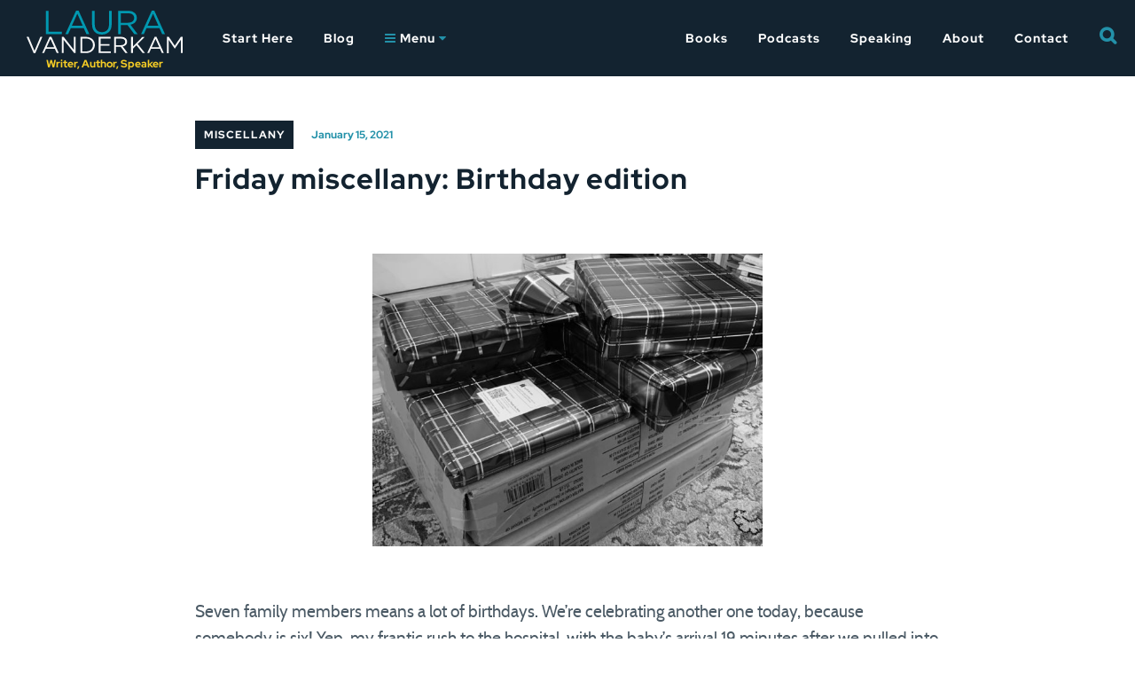

--- FILE ---
content_type: text/css
request_url: https://lauravanderkam.com/wp-content/themes/jld/style.css?ver=6.9
body_size: 12692
content:
/*!
Theme Name: Laura Vanderkam
Theme URI: https://JillLynnDesign.com/
Author: Jill Lynn Design
Author URI: https://JillLynnDesign.com/
Description: The 2018 theme for Laura Vanderkam
Version: 5.0
Text Domain: jld

*/.font-1{font-size:1px;font-size:mysrem(1)}.font-2{font-size:2px;font-size:mysrem(2)}.font-3{font-size:3px;font-size:mysrem(3)}.font-4{font-size:4px;font-size:mysrem(4)}.font-5{font-size:5px;font-size:mysrem(5)}.font-6{font-size:6px;font-size:mysrem(6)}.font-7{font-size:7px;font-size:mysrem(7)}.font-8{font-size:8px;font-size:mysrem(8)}.font-9{font-size:9px;font-size:mysrem(9)}.font-10{font-size:10px;font-size:mysrem(10)}.font-11{font-size:11px;font-size:mysrem(11)}.font-12{font-size:12px;font-size:mysrem(12)}.font-13{font-size:13px;font-size:mysrem(13)}.font-14{font-size:14px;font-size:mysrem(14)}.font-15{font-size:15px;font-size:mysrem(15)}.font-16{font-size:16px;font-size:mysrem(16)}.font-17{font-size:17px;font-size:mysrem(17)}.font-18{font-size:18px;font-size:mysrem(18)}.font-19{font-size:19px;font-size:mysrem(19)}.font-20{font-size:20px;font-size:mysrem(20)}.font-21{font-size:21px;font-size:mysrem(21)}.font-22{font-size:22px;font-size:mysrem(22)}.font-23{font-size:23px;font-size:mysrem(23)}.font-24{font-size:24px;font-size:mysrem(24)}.font-25{font-size:25px;font-size:mysrem(25)}.font-26{font-size:26px;font-size:mysrem(26)}.font-27{font-size:27px;font-size:mysrem(27)}.font-28{font-size:28px;font-size:mysrem(28)}.font-29{font-size:29px;font-size:mysrem(29)}.font-30{font-size:30px;font-size:mysrem(30)}.font-31{font-size:31px;font-size:mysrem(31)}.font-32{font-size:32px;font-size:mysrem(32)}.font-33{font-size:33px;font-size:mysrem(33)}.font-34{font-size:34px;font-size:mysrem(34)}.font-35{font-size:35px;font-size:mysrem(35)}.font-36{font-size:36px;font-size:mysrem(36)}.font-37{font-size:37px;font-size:mysrem(37)}.font-38{font-size:38px;font-size:mysrem(38)}.font-39{font-size:39px;font-size:mysrem(39)}.font-40{font-size:40px;font-size:mysrem(40)}.font-41{font-size:41px;font-size:mysrem(41)}.font-42{font-size:42px;font-size:mysrem(42)}.font-43{font-size:43px;font-size:mysrem(43)}.font-44{font-size:44px;font-size:mysrem(44)}.font-45{font-size:45px;font-size:mysrem(45)}.font-46{font-size:46px;font-size:mysrem(46)}.font-47{font-size:47px;font-size:mysrem(47)}.font-48{font-size:48px;font-size:mysrem(48)}.font-49{font-size:49px;font-size:mysrem(49)}.font-50{font-size:50px;font-size:mysrem(50)}.font-51{font-size:51px;font-size:mysrem(51)}.font-52{font-size:52px;font-size:mysrem(52)}.font-53{font-size:53px;font-size:mysrem(53)}.font-54{font-size:54px;font-size:mysrem(54)}.font-55{font-size:55px;font-size:mysrem(55)}.font-56{font-size:56px;font-size:mysrem(56)}.font-57{font-size:57px;font-size:mysrem(57)}.font-58{font-size:58px;font-size:mysrem(58)}.font-59{font-size:59px;font-size:mysrem(59)}.font-60{font-size:60px;font-size:mysrem(60)}.font-61{font-size:61px;font-size:mysrem(61)}.font-62{font-size:62px;font-size:mysrem(62)}.font-63{font-size:63px;font-size:mysrem(63)}.font-64{font-size:64px;font-size:mysrem(64)}.font-65{font-size:65px;font-size:mysrem(65)}.font-66{font-size:66px;font-size:mysrem(66)}.font-67{font-size:67px;font-size:mysrem(67)}.font-68{font-size:68px;font-size:mysrem(68)}.font-69{font-size:69px;font-size:mysrem(69)}.font-70{font-size:70px;font-size:mysrem(70)}.font-71{font-size:71px;font-size:mysrem(71)}.font-72{font-size:72px;font-size:mysrem(72)}.font-73{font-size:73px;font-size:mysrem(73)}.font-74{font-size:74px;font-size:mysrem(74)}.font-75{font-size:75px;font-size:mysrem(75)}.font-76{font-size:76px;font-size:mysrem(76)}.font-77{font-size:77px;font-size:mysrem(77)}.font-78{font-size:78px;font-size:mysrem(78)}.font-79{font-size:79px;font-size:mysrem(79)}.font-80{font-size:80px;font-size:mysrem(80)}.font-81{font-size:81px;font-size:mysrem(81)}.font-82{font-size:82px;font-size:mysrem(82)}.font-83{font-size:83px;font-size:mysrem(83)}.font-84{font-size:84px;font-size:mysrem(84)}.font-85{font-size:85px;font-size:mysrem(85)}.font-86{font-size:86px;font-size:mysrem(86)}.font-87{font-size:87px;font-size:mysrem(87)}.font-88{font-size:88px;font-size:mysrem(88)}.font-89{font-size:89px;font-size:mysrem(89)}.font-90{font-size:90px;font-size:mysrem(90)}.font-91{font-size:91px;font-size:mysrem(91)}.font-92{font-size:92px;font-size:mysrem(92)}.font-93{font-size:93px;font-size:mysrem(93)}.font-94{font-size:94px;font-size:mysrem(94)}.font-95{font-size:95px;font-size:mysrem(95)}.font-96{font-size:96px;font-size:mysrem(96)}.font-97{font-size:97px;font-size:mysrem(97)}.font-98{font-size:98px;font-size:mysrem(98)}.font-99{font-size:99px;font-size:mysrem(99)}.font-100{font-size:100px;font-size:mysrem(100)}.font-101{font-size:101px;font-size:mysrem(101)}.font-102{font-size:102px;font-size:mysrem(102)}.font-103{font-size:103px;font-size:mysrem(103)}.font-104{font-size:104px;font-size:mysrem(104)}.font-105{font-size:105px;font-size:mysrem(105)}.font-106{font-size:106px;font-size:mysrem(106)}.font-107{font-size:107px;font-size:mysrem(107)}.font-108{font-size:108px;font-size:mysrem(108)}.font-109{font-size:109px;font-size:mysrem(109)}.font-110{font-size:110px;font-size:mysrem(110)}.font-111{font-size:111px;font-size:mysrem(111)}.font-112{font-size:112px;font-size:mysrem(112)}.font-113{font-size:113px;font-size:mysrem(113)}.font-114{font-size:114px;font-size:mysrem(114)}.font-115{font-size:115px;font-size:mysrem(115)}.font-116{font-size:116px;font-size:mysrem(116)}.font-117{font-size:117px;font-size:mysrem(117)}.font-118{font-size:118px;font-size:mysrem(118)}.font-119{font-size:119px;font-size:mysrem(119)}.font-120{font-size:120px;font-size:mysrem(120)}.letterspacing-1{letter-spacing:.01rem}.letterspacing-2{letter-spacing:.02rem}.letterspacing-3{letter-spacing:.03rem}.letterspacing-4{letter-spacing:.04rem}.letterspacing-5{letter-spacing:.05rem}.letterspacing-6{letter-spacing:.06rem}.letterspacing-7{letter-spacing:.07rem}.letterspacing-8{letter-spacing:.08rem}.letterspacing-9{letter-spacing:.09rem}.letterspacing-10{letter-spacing:.1rem}.letterspacing-11{letter-spacing:.11rem}.letterspacing-12{letter-spacing:.12rem}.letterspacing-13{letter-spacing:.13rem}.letterspacing-14{letter-spacing:.14rem}.letterspacing-15{letter-spacing:.15rem}.letterspacing-16{letter-spacing:.16rem}.letterspacing-17{letter-spacing:.17rem}.letterspacing-18{letter-spacing:.18rem}.letterspacing-19{letter-spacing:.19rem}.letterspacing-20{letter-spacing:.2rem}.letterspacing-21{letter-spacing:.21rem}.letterspacing-22{letter-spacing:.22rem}.letterspacing-23{letter-spacing:.23rem}.letterspacing-24{letter-spacing:.24rem}.letterspacing-25{letter-spacing:.25rem}.letterspacing-26{letter-spacing:.26rem}.letterspacing-27{letter-spacing:.27rem}.letterspacing-28{letter-spacing:.28rem}.letterspacing-29{letter-spacing:.29rem}.letterspacing-30{letter-spacing:.3rem}.letterspacing-31{letter-spacing:.31rem}.letterspacing-32{letter-spacing:.32rem}.letterspacing-33{letter-spacing:.33rem}.letterspacing-34{letter-spacing:.34rem}.letterspacing-35{letter-spacing:.35rem}.letterspacing-36{letter-spacing:.36rem}.letterspacing-37{letter-spacing:.37rem}.letterspacing-38{letter-spacing:.38rem}.letterspacing-39{letter-spacing:.39rem}.letterspacing-40{letter-spacing:.4rem}.letterspacing-41{letter-spacing:.41rem}.letterspacing-42{letter-spacing:.42rem}.letterspacing-43{letter-spacing:.43rem}.letterspacing-44{letter-spacing:.44rem}.letterspacing-45{letter-spacing:.45rem}.letterspacing-46{letter-spacing:.46rem}.letterspacing-47{letter-spacing:.47rem}.letterspacing-48{letter-spacing:.48rem}.letterspacing-49{letter-spacing:.49rem}.letterspacing-50{letter-spacing:.5rem}.letterspacing-51{letter-spacing:.51rem}.letterspacing-52{letter-spacing:.52rem}.letterspacing-53{letter-spacing:.53rem}.letterspacing-54{letter-spacing:.54rem}.letterspacing-55{letter-spacing:.55rem}.letterspacing-56{letter-spacing:.56rem}.letterspacing-57{letter-spacing:.57rem}.letterspacing-58{letter-spacing:.58rem}.letterspacing-59{letter-spacing:.59rem}.letterspacing-60{letter-spacing:.6rem}.letterspacing-61{letter-spacing:.61rem}.letterspacing-62{letter-spacing:.62rem}.letterspacing-63{letter-spacing:.63rem}.letterspacing-64{letter-spacing:.64rem}.letterspacing-65{letter-spacing:.65rem}.letterspacing-66{letter-spacing:.66rem}.letterspacing-67{letter-spacing:.67rem}.letterspacing-68{letter-spacing:.68rem}.letterspacing-69{letter-spacing:.69rem}.letterspacing-70{letter-spacing:.7rem}.letterspacing-71{letter-spacing:.71rem}.letterspacing-72{letter-spacing:.72rem}.letterspacing-73{letter-spacing:.73rem}.letterspacing-74{letter-spacing:.74rem}.letterspacing-75{letter-spacing:.75rem}.letterspacing-76{letter-spacing:.76rem}.letterspacing-77{letter-spacing:.77rem}.letterspacing-78{letter-spacing:.78rem}.letterspacing-79{letter-spacing:.79rem}.letterspacing-80{letter-spacing:.8rem}.letterspacing-81{letter-spacing:.81rem}.letterspacing-82{letter-spacing:.82rem}.letterspacing-83{letter-spacing:.83rem}.letterspacing-84{letter-spacing:.84rem}.letterspacing-85{letter-spacing:.85rem}.letterspacing-86{letter-spacing:.86rem}.letterspacing-87{letter-spacing:.87rem}.letterspacing-88{letter-spacing:.88rem}.letterspacing-89{letter-spacing:.89rem}.letterspacing-90{letter-spacing:.9rem}.lineheight-5{letter-spacing:.5}.lineheight-6{letter-spacing:.6}.lineheight-7{letter-spacing:.7}.lineheight-8{letter-spacing:.8}.lineheight-9{letter-spacing:.9}.lineheight-10{letter-spacing:1}.lineheight-11{letter-spacing:1.1}.lineheight-12{letter-spacing:1.2}.lineheight-13{letter-spacing:1.3}.lineheight-14{letter-spacing:1.4}.lineheight-15{letter-spacing:1.5}.lineheight-16{letter-spacing:1.6}.lineheight-17{letter-spacing:1.7}.lineheight-18{letter-spacing:1.8}.lineheight-19{letter-spacing:1.9}.lineheight-20{letter-spacing:2}.lineheight-21{letter-spacing:2.1}.lineheight-22{letter-spacing:2.2}.lineheight-23{letter-spacing:2.3}.lineheight-24{letter-spacing:2.4}.lineheight-25{letter-spacing:2.5}.lineheight-26{letter-spacing:2.6}.lineheight-27{letter-spacing:2.7}.lineheight-28{letter-spacing:2.8}.lineheight-29{letter-spacing:2.9}.lineheight-30{letter-spacing:3}.vpad-5{padding-top:5px !important;padding-bottom:5px !important}.vpad-10{padding-top:10px !important;padding-bottom:10px !important}.vpad-15{padding-top:15px !important;padding-bottom:15px !important}.vpad-20{padding-top:20px !important;padding-bottom:20px !important}.vpad-25{padding-top:25px !important;padding-bottom:25px !important}.vpad-30{padding-top:30px !important;padding-bottom:30px !important}.vpad-35{padding-top:35px !important;padding-bottom:35px !important}.vpad-40{padding-top:40px !important;padding-bottom:40px !important}.vpad-45{padding-top:45px !important;padding-bottom:45px !important}.vpad-50{padding-top:50px !important;padding-bottom:50px !important}.vpad-55{padding-top:55px !important;padding-bottom:55px !important}.vpad-60{padding-top:60px !important;padding-bottom:60px !important}.vpad-65{padding-top:65px !important;padding-bottom:65px !important}.vpad-70{padding-top:70px !important;padding-bottom:70px !important}.vpad-75{padding-top:75px !important;padding-bottom:75px !important}.vpad-80{padding-top:80px !important;padding-bottom:80px !important}.vpad-85{padding-top:85px !important;padding-bottom:85px !important}.vpad-90{padding-top:90px !important;padding-bottom:90px !important}.vpad-95{padding-top:95px !important;padding-bottom:95px !important}.vpad-100{padding-top:100px !important;padding-bottom:100px !important}.vpad-105{padding-top:105px !important;padding-bottom:105px !important}.vpad-110{padding-top:110px !important;padding-bottom:110px !important}.vpad-115{padding-top:115px !important;padding-bottom:115px !important}.vpad-120{padding-top:120px !important;padding-bottom:120px !important}.vpad-125{padding-top:125px !important;padding-bottom:125px !important}.vpad-130{padding-top:130px !important;padding-bottom:130px !important}.vpad-135{padding-top:135px !important;padding-bottom:135px !important}.vpad-140{padding-top:140px !important;padding-bottom:140px !important}.vpad-145{padding-top:145px !important;padding-bottom:145px !important}.vpad-150{padding-top:150px !important;padding-bottom:150px !important}.vpad-155{padding-top:155px !important;padding-bottom:155px !important}.vpad-160{padding-top:160px !important;padding-bottom:160px !important}.vpad-165{padding-top:165px !important;padding-bottom:165px !important}.vpad-170{padding-top:170px !important;padding-bottom:170px !important}.vpad-175{padding-top:175px !important;padding-bottom:175px !important}.vpad-180{padding-top:180px !important;padding-bottom:180px !important}.vpad-185{padding-top:185px !important;padding-bottom:185px !important}.vpad-190{padding-top:190px !important;padding-bottom:190px !important}.vpad-195{padding-top:195px !important;padding-bottom:195px !important}.vpad-200{padding-top:200px !important;padding-bottom:200px !important}.hpad-5{padding-left:5px !important;padding-right:5px !important}.hpad-10{padding-left:10px !important;padding-right:10px !important}.hpad-15{padding-left:15px !important;padding-right:15px !important}.hpad-20{padding-left:20px !important;padding-right:20px !important}.hpad-25{padding-left:25px !important;padding-right:25px !important}.hpad-30{padding-left:30px !important;padding-right:30px !important}.hpad-35{padding-left:35px !important;padding-right:35px !important}.hpad-40{padding-left:40px !important;padding-right:40px !important}.hpad-45{padding-left:45px !important;padding-right:45px !important}.hpad-50{padding-left:50px !important;padding-right:50px !important}.hpad-55{padding-left:55px !important;padding-right:55px !important}.hpad-60{padding-left:60px !important;padding-right:60px !important}.hpad-65{padding-left:65px !important;padding-right:65px !important}.hpad-70{padding-left:70px !important;padding-right:70px !important}.hpad-75{padding-left:75px !important;padding-right:75px !important}.hpad-80{padding-left:80px !important;padding-right:80px !important}.hpad-85{padding-left:85px !important;padding-right:85px !important}.hpad-90{padding-left:90px !important;padding-right:90px !important}.hpad-95{padding-left:95px !important;padding-right:95px !important}.hpad-100{padding-left:100px !important;padding-right:100px !important}.hpad-105{padding-left:105px !important;padding-right:105px !important}.hpad-110{padding-left:110px !important;padding-right:110px !important}.hpad-115{padding-left:115px !important;padding-right:115px !important}.hpad-120{padding-left:120px !important;padding-right:120px !important}.hpad-125{padding-left:125px !important;padding-right:125px !important}.hpad-130{padding-left:130px !important;padding-right:130px !important}.hpad-135{padding-left:135px !important;padding-right:135px !important}.hpad-140{padding-left:140px !important;padding-right:140px !important}.hpad-145{padding-left:145px !important;padding-right:145px !important}.hpad-150{padding-left:150px !important;padding-right:150px !important}.hpad-155{padding-left:155px !important;padding-right:155px !important}.hpad-160{padding-left:160px !important;padding-right:160px !important}.hpad-165{padding-left:165px !important;padding-right:165px !important}.hpad-170{padding-left:170px !important;padding-right:170px !important}.hpad-175{padding-left:175px !important;padding-right:175px !important}.hpad-180{padding-left:180px !important;padding-right:180px !important}.hpad-185{padding-left:185px !important;padding-right:185px !important}.hpad-190{padding-left:190px !important;padding-right:190px !important}.hpad-195{padding-left:195px !important;padding-right:195px !important}.hpad-200{padding-left:200px !important;padding-right:200px !important}.maxwide-150{max-width:150px !important}.maxwide-155{max-width:155px !important}.maxwide-160{max-width:160px !important}.maxwide-165{max-width:165px !important}.maxwide-170{max-width:170px !important}.maxwide-175{max-width:175px !important}.maxwide-180{max-width:180px !important}.maxwide-185{max-width:185px !important}.maxwide-190{max-width:190px !important}.maxwide-195{max-width:195px !important}.maxwide-200{max-width:200px !important}.maxwide-205{max-width:205px !important}.maxwide-210{max-width:210px !important}.maxwide-215{max-width:215px !important}.maxwide-220{max-width:220px !important}.maxwide-225{max-width:225px !important}.maxwide-230{max-width:230px !important}.maxwide-235{max-width:235px !important}.maxwide-240{max-width:240px !important}.maxwide-245{max-width:245px !important}.maxwide-250{max-width:250px !important}.maxwide-255{max-width:255px !important}.maxwide-260{max-width:260px !important}.maxwide-265{max-width:265px !important}.maxwide-270{max-width:270px !important}.maxwide-275{max-width:275px !important}.maxwide-280{max-width:280px !important}.maxwide-285{max-width:285px !important}.maxwide-290{max-width:290px !important}.maxwide-295{max-width:295px !important}.maxwide-300{max-width:300px !important}.maxwide-305{max-width:305px !important}.maxwide-310{max-width:310px !important}.maxwide-315{max-width:315px !important}.maxwide-320{max-width:320px !important}.maxwide-325{max-width:325px !important}.maxwide-330{max-width:330px !important}.maxwide-335{max-width:335px !important}.maxwide-340{max-width:340px !important}.maxwide-345{max-width:345px !important}.maxwide-350{max-width:350px !important}.maxwide-355{max-width:355px !important}.maxwide-360{max-width:360px !important}.maxwide-365{max-width:365px !important}.maxwide-370{max-width:370px !important}.maxwide-375{max-width:375px !important}.maxwide-380{max-width:380px !important}.maxwide-385{max-width:385px !important}.maxwide-390{max-width:390px !important}.maxwide-395{max-width:395px !important}.maxwide-400{max-width:400px !important}.maxwide-405{max-width:405px !important}.maxwide-410{max-width:410px !important}.maxwide-415{max-width:415px !important}.maxwide-420{max-width:420px !important}.maxwide-425{max-width:425px !important}.maxwide-430{max-width:430px !important}.maxwide-435{max-width:435px !important}.maxwide-440{max-width:440px !important}.maxwide-445{max-width:445px !important}.maxwide-450{max-width:450px !important}.maxwide-455{max-width:455px !important}.maxwide-460{max-width:460px !important}.maxwide-465{max-width:465px !important}.maxwide-470{max-width:470px !important}.maxwide-475{max-width:475px !important}.maxwide-480{max-width:480px !important}.maxwide-485{max-width:485px !important}.maxwide-490{max-width:490px !important}.maxwide-495{max-width:495px !important}.maxwide-500{max-width:500px !important}.maxwide-505{max-width:505px !important}.maxwide-510{max-width:510px !important}.maxwide-515{max-width:515px !important}.maxwide-520{max-width:520px !important}.maxwide-525{max-width:525px !important}.maxwide-530{max-width:530px !important}.maxwide-535{max-width:535px !important}.maxwide-540{max-width:540px !important}.maxwide-545{max-width:545px !important}.maxwide-550{max-width:550px !important}.maxwide-555{max-width:555px !important}.maxwide-560{max-width:560px !important}.maxwide-565{max-width:565px !important}.maxwide-570{max-width:570px !important}.maxwide-575{max-width:575px !important}.maxwide-580{max-width:580px !important}.maxwide-585{max-width:585px !important}.maxwide-590{max-width:590px !important}.maxwide-595{max-width:595px !important}.maxwide-600{max-width:600px !important}.maxwide-605{max-width:605px !important}.maxwide-610{max-width:610px !important}.maxwide-615{max-width:615px !important}.maxwide-620{max-width:620px !important}.maxwide-625{max-width:625px !important}.maxwide-630{max-width:630px !important}.maxwide-635{max-width:635px !important}.maxwide-640{max-width:640px !important}.maxwide-645{max-width:645px !important}.maxwide-650{max-width:650px !important}.maxwide-655{max-width:655px !important}.maxwide-660{max-width:660px !important}.maxwide-665{max-width:665px !important}.maxwide-670{max-width:670px !important}.maxwide-675{max-width:675px !important}.maxwide-680{max-width:680px !important}.maxwide-685{max-width:685px !important}.maxwide-690{max-width:690px !important}.maxwide-695{max-width:695px !important}.maxwide-700{max-width:700px !important}.maxwide-705{max-width:705px !important}.maxwide-710{max-width:710px !important}.maxwide-715{max-width:715px !important}.maxwide-720{max-width:720px !important}.maxwide-725{max-width:725px !important}.maxwide-730{max-width:730px !important}.maxwide-735{max-width:735px !important}.maxwide-740{max-width:740px !important}.maxwide-745{max-width:745px !important}.maxwide-750{max-width:750px !important}.maxwide-755{max-width:755px !important}.maxwide-760{max-width:760px !important}.maxwide-765{max-width:765px !important}.maxwide-770{max-width:770px !important}.maxwide-775{max-width:775px !important}.maxwide-780{max-width:780px !important}.maxwide-785{max-width:785px !important}.maxwide-790{max-width:790px !important}.maxwide-795{max-width:795px !important}.maxwide-800{max-width:800px !important}.maxwide-805{max-width:805px !important}.maxwide-810{max-width:810px !important}.maxwide-815{max-width:815px !important}.maxwide-820{max-width:820px !important}.maxwide-825{max-width:825px !important}.maxwide-830{max-width:830px !important}.maxwide-835{max-width:835px !important}.maxwide-840{max-width:840px !important}.maxwide-845{max-width:845px !important}.maxwide-850{max-width:850px !important}.maxwide-855{max-width:855px !important}.maxwide-860{max-width:860px !important}.maxwide-865{max-width:865px !important}.maxwide-870{max-width:870px !important}.maxwide-875{max-width:875px !important}.maxwide-880{max-width:880px !important}.maxwide-885{max-width:885px !important}.maxwide-890{max-width:890px !important}.maxwide-895{max-width:895px !important}.maxwide-900{max-width:900px !important}.maxwide-905{max-width:905px !important}.maxwide-910{max-width:910px !important}.maxwide-915{max-width:915px !important}.maxwide-920{max-width:920px !important}.maxwide-925{max-width:925px !important}.maxwide-930{max-width:930px !important}.maxwide-935{max-width:935px !important}.maxwide-940{max-width:940px !important}.maxwide-945{max-width:945px !important}.maxwide-950{max-width:950px !important}.maxwide-955{max-width:955px !important}.maxwide-960{max-width:960px !important}.maxwide-965{max-width:965px !important}.maxwide-970{max-width:970px !important}.maxwide-975{max-width:975px !important}.maxwide-980{max-width:980px !important}.maxwide-985{max-width:985px !important}.maxwide-990{max-width:990px !important}.maxwide-995{max-width:995px !important}.maxwide-1000{max-width:1000px !important}.maxwide-1005{max-width:1005px !important}.maxwide-1010{max-width:1010px !important}.maxwide-1015{max-width:1015px !important}.maxwide-1020{max-width:1020px !important}.maxwide-1025{max-width:1025px !important}.maxwide-1030{max-width:1030px !important}.maxwide-1035{max-width:1035px !important}.maxwide-1040{max-width:1040px !important}.maxwide-1045{max-width:1045px !important}.maxwide-1050{max-width:1050px !important}.maxwide-1055{max-width:1055px !important}.maxwide-1060{max-width:1060px !important}.maxwide-1065{max-width:1065px !important}.maxwide-1070{max-width:1070px !important}.maxwide-1075{max-width:1075px !important}.maxwide-1080{max-width:1080px !important}.maxwide-1085{max-width:1085px !important}.maxwide-1090{max-width:1090px !important}.maxwide-1095{max-width:1095px !important}.maxwide-1100{max-width:1100px !important}.maxwide-1105{max-width:1105px !important}.maxwide-1110{max-width:1110px !important}.maxwide-1115{max-width:1115px !important}.maxwide-1120{max-width:1120px !important}.maxwide-1125{max-width:1125px !important}.maxwide-1130{max-width:1130px !important}.maxwide-1135{max-width:1135px !important}.maxwide-1140{max-width:1140px !important}.maxwide-1145{max-width:1145px !important}.maxwide-1150{max-width:1150px !important}.maxwide-1155{max-width:1155px !important}.maxwide-1160{max-width:1160px !important}.maxwide-1165{max-width:1165px !important}.maxwide-1170{max-width:1170px !important}.maxwide-1175{max-width:1175px !important}.maxwide-1180{max-width:1180px !important}.maxwide-1185{max-width:1185px !important}.maxwide-1190{max-width:1190px !important}.maxwide-1195{max-width:1195px !important}.maxwide-1200{max-width:1200px !important}.maxwide-1205{max-width:1205px !important}.maxwide-1210{max-width:1210px !important}.maxwide-1215{max-width:1215px !important}.maxwide-1220{max-width:1220px !important}.maxwide-1225{max-width:1225px !important}.maxwide-1230{max-width:1230px !important}.maxwide-1235{max-width:1235px !important}.maxwide-1240{max-width:1240px !important}.maxwide-1245{max-width:1245px !important}.maxwide-1250{max-width:1250px !important}.maxwide-1255{max-width:1255px !important}.maxwide-1260{max-width:1260px !important}.maxwide-1265{max-width:1265px !important}.maxwide-1270{max-width:1270px !important}.maxwide-1275{max-width:1275px !important}.maxwide-1280{max-width:1280px !important}.maxwide-1285{max-width:1285px !important}.maxwide-1290{max-width:1290px !important}.maxwide-1295{max-width:1295px !important}.maxwide-1300{max-width:1300px !important}.maxwide-1305{max-width:1305px !important}.maxwide-1310{max-width:1310px !important}.maxwide-1315{max-width:1315px !important}.maxwide-1320{max-width:1320px !important}.maxwide-1325{max-width:1325px !important}.maxwide-1330{max-width:1330px !important}.maxwide-1335{max-width:1335px !important}.maxwide-1340{max-width:1340px !important}.maxwide-1345{max-width:1345px !important}.maxwide-1350{max-width:1350px !important}.maxwide-1355{max-width:1355px !important}.maxwide-1360{max-width:1360px !important}.maxwide-1365{max-width:1365px !important}.maxwide-1370{max-width:1370px !important}.maxwide-1375{max-width:1375px !important}.maxwide-1380{max-width:1380px !important}.maxwide-1385{max-width:1385px !important}.maxwide-1390{max-width:1390px !important}.maxwide-1395{max-width:1395px !important}.maxwide-1400{max-width:1400px !important}.maxwide-1405{max-width:1405px !important}.maxwide-1410{max-width:1410px !important}.maxwide-1415{max-width:1415px !important}.maxwide-1420{max-width:1420px !important}.maxwide-1425{max-width:1425px !important}.maxwide-1430{max-width:1430px !important}.maxwide-1435{max-width:1435px !important}.maxwide-1440{max-width:1440px !important}.maxwide-1445{max-width:1445px !important}.maxwide-1450{max-width:1450px !important}.maxwide-1455{max-width:1455px !important}.maxwide-1460{max-width:1460px !important}.maxwide-1465{max-width:1465px !important}.maxwide-1470{max-width:1470px !important}.maxwide-1475{max-width:1475px !important}.maxwide-1480{max-width:1480px !important}.maxwide-1485{max-width:1485px !important}.maxwide-1490{max-width:1490px !important}.maxwide-1495{max-width:1495px !important}.maxwide-1500{max-width:1500px !important}.maxwide-1505{max-width:1505px !important}.maxwide-1510{max-width:1510px !important}.maxwide-1515{max-width:1515px !important}.maxwide-1520{max-width:1520px !important}.maxwide-1525{max-width:1525px !important}.maxwide-1530{max-width:1530px !important}.maxwide-1535{max-width:1535px !important}.maxwide-1540{max-width:1540px !important}.maxwide-1545{max-width:1545px !important}.maxwide-1550{max-width:1550px !important}.maxwide-1555{max-width:1555px !important}.maxwide-1560{max-width:1560px !important}.maxwide-1565{max-width:1565px !important}.maxwide-1570{max-width:1570px !important}.maxwide-1575{max-width:1575px !important}.maxwide-1580{max-width:1580px !important}.maxwide-1585{max-width:1585px !important}.maxwide-1590{max-width:1590px !important}.maxwide-1595{max-width:1595px !important}.maxwide-1600{max-width:1600px !important}*{box-sizing:border-box;-webkit-font-smoothing:antialiased;-moz-osx-font-smoothing:grayscale}article,aside,details,figcaption,figure,footer,header,nav,section,summary{display:block}audio,canvas,video{display:inline-block}audio:not([controls]){display:none;height:0}[hidden]{display:none}html{font-size:10px;overflow-y:scroll;-webkit-text-size-adjust:100%;-ms-text-size-adjust:100%}html,button,input,select,textarea{font-family:Cabin,Helvetica,Arial,sans-serif}body{font-family:Cabin,Helvetica,Arial,sans-serif;font-size:19px;font-size:1.9rem;color:#4b5a65;line-height:1.6;margin:0}a{color:#2391a9;text-decoration:none;transition:all 0.3s ease-in-out}a:focus{color:#2391a9;text-decoration:none;outline:none}a:hover,a:active{text-decoration:none;color:#132330;outline:0}a>img:hover{opacity:.8}:focus{outline:none}h1,h2,h3,h4,h5,h6{font-family:"Red Hat Display",Helvetica,Arial,sans-serif;font-weight:bold;letter-spacing:1px;line-height:1.5;color:#132330}h1 em,h2 em,h3 em,h4 em,h5 em,h6 em{font-style:normal;border-bottom:3px solid #f8ce25}h1 a,h2 a,h3 a,h4 a,h5 a,h6 a{color:#132330}h1 a:hover,h2 a:hover,h3 a:hover,h4 a:hover,h5 a:hover,h6 a:hover{color:#2391a9}h1{font-size:32px;font-size:3.2rem;margin:40px 0 20px}h2{font-size:26px;font-size:2.6rem;margin:40px 0 30px}h3{font-size:22px;font-size:2.2rem;line-height:1.4;margin:40px 0 20px}h4{font-size:20px;font-size:2rem;margin:30px 0 10px}h5{font-size:16px;font-size:1.6rem;margin:30px 0 10px}h6{font-family:"Red Hat Display",Helvetica,Arial,sans-serif;font-size:12px;font-size:1.2rem;font-weight:bold;color:#4b5a65;margin:30px 0 10px}h6 a{display:inline-block}address{font-style:normal;margin:0 0 24px}abbr[title]{border-bottom:1px dotted;text-decoration:none}mark{background:#ff0;color:#4b5a65}p{margin:0 0 24px}strong{-webkit-font-smoothing:subpixel-antialiased;-moz-osx-font-smoothing:auto}code,kbd,pre,samp{font-family:monospace,serif;font-size:14px;font-size:1.4rem;-webkit-hyphens:none;hyphens:none}abbr[title]{text-decoration:none}code{font-size:16px;font-size:1.6rem;color:#4b5a65;white-space:normal;background-color:transparent}pre{background:#f5f5f5;color:#4b5a65;font-family:monospace,serif;font-size:14px;font-size:1.4rem;margin:20px 0;overflow:auto;padding:20px;white-space:pre;white-space:pre-wrap;word-wrap:break-word}blockquote,q{font-size:26px;font-size:2.6rem;font-style:italic;border-left:3px solid #f8ce25;margin:60px 0;padding:0 30px;-webkit-hyphens:none;hyphens:none;quotes:none}blockquote:before,blockquote:after,q:before,q:after{content:"";content:none}cite{font-size:16px;font-size:1.6rem;margin:30px 0 10px;font-style:normal;display:block;margin:20px 0 0}small{font-size:smaller}sub,sup{font-size:75%;line-height:0;position:relative;vertical-align:baseline}sup{top:-0.5em}sub{bottom:-0.25em}dl{margin:0 20px}dt{font-weight:normal}dd{margin:0 0 20px}menu,ol,ul{margin:16px 0 26px;padding:0 0 0 20px}ul{list-style-type:disc}nav ul,nav ol{list-style:none;list-style-image:none}li>ul,li>ol{margin:18px 0 0}img{-ms-interpolation-mode:bicubic;border:0;vertical-align:middle;max-width:100%}svg:not(:root){overflow:hidden}figure{margin:0}form{margin:0}fieldset{border:1px solid #f5f5f5;margin:0 2px;padding:0.35em 0.625em 0.75em}legend{border:0;padding:0;white-space:normal}button[disabled],input[disabled]{cursor:default}input[type="checkbox"],input[type="radio"]{padding:0}input[type="search"]{-webkit-appearance:textfield;-moz-appearance:textfield;-o-appearance:textfield;appearance:textfield;padding-right:2px;width:auto}input[type="search"]::-webkit-search-decoration{-webkit-appearance:none;-moz-appearance:none;-o-appearance:none;appearance:none}button::-moz-focus-inner,input::-moz-focus-inner{border:0;padding:0}textarea{overflow:auto;vertical-align:top}table{border-bottom:1px solid #f5f5f5;border-collapse:collapse;border-spacing:0;font-size:14px;font-size:1.4rem;line-height:1.3;margin:0 0 20px;width:100%}caption,th,td{font-weight:normal;text-align:left}caption{font-size:16px;font-size:1.6rem;margin:20px 0}th{font-weight:normal;text-transform:uppercase}td{border-top:1px solid #f5f5f5;padding:6px 10px 6px 0}del{color:#4b5a65}ins{background:#f5f5f5;text-decoration:none}hr{border:0;border-bottom:1px solid #f5f5f5;height:1px;margin:40px 0}::-moz-selection{background:#2391a9;color:#fff;text-shadow:none}::selection{background:#2391a9;color:#fff;text-shadow:none}.row,.row .row{margin-left:0;margin-right:0}[class^="col-"],[class*="col-"]{padding-left:0;padding-right:40px}@media (max-width: 1199px){[class^="col-lg-"],[class*="col-lg-"]{padding-right:0}}@media (max-width: 991px){[class^="col-md-"],[class*="col-md-"]{padding-right:0}}@media (max-width: 767px){[class^="col-sm-"],[class*="col-sm-"]{padding-right:0}}.close{opacity:1}@font-face{font-family:'Cabin';src:url("fonts/cabin-regular-webfont.woff2") format("woff2"),url("fonts/cabin-regular-webfont.woff") format("woff");font-weight:normal;font-style:normal}@font-face{font-family:'Cabin';src:url("fonts/cabin-italic-webfont.woff2") format("woff2"),url("fonts/cabin-italic-webfont.woff") format("woff");font-weight:normal;font-style:italic}@font-face{font-family:'Cabin';src:url("fonts/cabin-bold-webfont.woff2") format("woff2"),url("fonts/cabin-bold-webfont.woff") format("woff");font-weight:bold;font-style:normal}@font-face{font-family:'Cabin';src:url("fonts/cabin-bolditalic-webfont.woff2") format("woff2"),url("fonts/cabin-bolditalic-webfont.woff") format("woff");font-weight:bold;font-style:italic}@font-face{font-display:swap;font-family:'Red Hat Display';font-style:normal;font-weight:400;src:url("fonts/red-hat-display-v14-latin-regular.woff2") format("woff2"),url("fonts/red-hat-display-v14-latin-regular.woff") format("woff")}@font-face{font-display:swap;font-family:'Red Hat Display';font-style:normal;font-weight:800;src:url("fonts/red-hat-display-v14-latin-800.woff2") format("woff2"),url("fonts/red-hat-display-v14-latin-800.woff") format("woff")}@font-face{font-family:'Abrazo';src:url("fonts/abrazo_script_ssi_normal-webfont.woff2") format("woff2"),url("fonts/abrazo_script_ssi_normal-webfont.woff") format("woff");font-weight:normal;font-style:normal}b,strong,dt,th,.screen-reader-text:focus,label{font-weight:bold}i,em,address,dfn{font-style:italic}.comment-reply-link:before,.comment-reply-title small a:before,.comment-reply-login:before,.comment-awaiting-moderation:before,.attachment-meta a:before,.full-size-link a:before,.attachment .entry-title:before,.bypostauthor>.comment-body .fn:before,.attachment-meta:before{-webkit-font-smoothing:antialiased;display:inline-block;font:normal 16px/1 FontAwesome;vertical-align:text-bottom}.clear:after,.attachment .entry-header:after,.site-footer .widget-area:after,.entry-content:after,.page-content:after,.navigation:after,.nav-links:after,.gallery:after,.comment-form-author:after,.comment-form-email:after,.comment-form-url:after,.comment-body:after{clear:both}.clear:after,.clear:before,.attachment .entry-header:after,.attachment .entry-header:before,.site-footer .widget-area:after,.site-footer .widget-area:before,.entry-content:after,.entry-content:before,.page-content:after,.page-content:before,.navigation:after,.navigation:before,.nav-links:after,.nav-links:before,.gallery:after,.gallery:before,.comment-form-author:after,.comment-form-author:before,.comment-form-email:after,.comment-form-email:before,.comment-form-url:after,.comment-form-url:before,.comment-body:after,.comment-body:before{content:"";display:table}.screen-reader-text{clip:rect(1px, 1px, 1px, 1px);position:absolute !important;height:1px;width:1px;overflow:hidden}.screen-reader-text:focus{background-color:#f5f5f5;border-radius:3px;box-shadow:0 0 2px 2px rgba(0,0,0,0.6);clip:auto !important;color:#2391a9;display:block;font-size:14px;font-size:1.4rem;height:auto;line-height:normal;padding:15px 23px 14px;position:absolute;left:5px;top:5px;text-decoration:none;width:auto;z-index:100000}button,input,textarea{font-weight:normal;border:0;font-family:inherit}input,textarea{color:#4b5a65}input:focus,textarea:focus{border:0;outline:0}input[type="email"],input[type="number"],input[type="password"],input[type="search"],input[type="tel"],input[type="text"],input[type="url"],input[type="color"],input[type="date"],input[type="datetime"],input[type="datetime-local"],input[type="month"],input[type="time"],input[type="week"]{width:80%}textarea{width:90%}input,textarea{font-size:18px;font-size:1.8rem;font-family:inherit;letter-spacing:normal;background:#f5f5f5;border:0;border-radius:0;outline-style:none;margin-bottom:10px;padding:15px}select{font-size:18px;font-size:1.8rem;background:#f5f5f5;color:#4b5a65;border:0;height:50px}body .gform_wrapper input[type="email"],body .gform_wrapper input[type="number"],body .gform_wrapper input[type="password"],body .gform_wrapper input[type="search"],body .gform_wrapper input[type="tel"],body .gform_wrapper input[type="text"],body .gform_wrapper input[type="url"],body .gform_wrapper input[type="color"],body .gform_wrapper input[type="date"],body .gform_wrapper input[type="datetime"],body .gform_wrapper input[type="datetime-local"],body .gform_wrapper input[type="month"],body .gform_wrapper input[type="time"],body .gform_wrapper input[type="week"],body .gform_wrapper textarea{font-size:18px !important;font-family:inherit;letter-spacing:normal;background:#f5f5f5;color:#4b5a65;border:0;border-radius:0;outline-style:none;margin-bottom:10px;padding:15px !important}body .gform_wrapper ul.gform_fields{list-style:none}body .gform_wrapper ul.gform_fields li{margin-bottom:20px}body .gform_wrapper ul.gform_fields li ul li{margin-bottom:0}body .gform_wrapper .gfield_required{color:#2391a9}body .gform_wrapper select{font-size:16px;font-size:1.6rem;background:#f5f5f5;color:#4b5a65;border:0;border-radius:0;height:60px}body .gform_wrapper ul.gfield_checkbox li label,body .gform_wrapper ul.gfield_radio li label,body .gform_wrapper .ginput_complex label,body .gform_wrapper .instruction{font-weight:normal}body .gform_wrapper .gfield_checkbox li input,body .gform_wrapper .gfield_checkbox li input[type=checkbox],body .gform_wrapper .gfield_radio li input[type=radio]{margin-top:-5px !important}body .gform_wrapper .gsection{border-bottom-color:#f5f5f5}.gform_confirmation_message{text-align:center;background:#f5f5f5;color:#4b5a65 !important;margin-bottom:30px;padding:20px}.gform_wrapper .inline-form{text-align:center}.gform_wrapper .inline-form label{display:none !important}.gform_wrapper .inline-form ul.gfield_checkbox label{display:inline !important}.gform_wrapper .inline-form input[type="text"],.gform_wrapper .inline-form input[type="email"]{width:580px !important}@media (max-width: 643px){.gform_wrapper .inline-form input[type="text"],.gform_wrapper .inline-form input[type="email"]{width:100% !important}}.gform_wrapper .inline-form input[type="submit"]{margin:0 !important}@media (max-width: 643px){.gform_wrapper .inline-form input[type="submit"]{margin-top:10px !important}}.gform_wrapper .inline-form .gfield,.gform_wrapper .inline-form .gform_body,.gform_wrapper .inline-form .ginput_container,.gform_wrapper .inline-form .gform_footer{display:inline-block;width:auto !important;margin:0;padding:0}@media (max-width: 643px){.gform_wrapper .inline-form .gfield,.gform_wrapper .inline-form .gform_body,.gform_wrapper .inline-form .ginput_container,.gform_wrapper .inline-form .gform_footer{width:100% !important;display:block}}.gform_wrapper .inline-form ul.gform_fields li.gfield{display:inline-block;margin:0;padding:0}.popmake .gform_wrapper .inline-form{text-align:center}a.button,button,body .gform_wrapper .gform_footer input[type=submit],input[type="button"],input[type="reset"],input[type="submit"]{font-family:"Red Hat Display",Helvetica,Arial,sans-serif;font-size:14px;font-size:1.4rem;font-weight:bold;letter-spacing:1px;text-transform:uppercase;background-color:#132330;border:0;border-radius:0;color:#fff;display:inline-block;position:relative;top:-1px;padding:18px 40px;text-decoration:none;-webkit-appearance:none;-moz-appearance:none;-o-appearance:none;appearance:none;transition:all 1s ease;white-space:normal}a.button:visited,button:visited,body .gform_wrapper .gform_footer input[type=submit]:visited,input[type="button"]:visited,input[type="reset"]:visited,input[type="submit"]:visited{background-color:#132330;color:#fff}a.button:hover,a.button:focus,button:hover,button:focus,body .gform_wrapper .gform_footer input[type=submit]:hover,body .gform_wrapper .gform_footer input[type=submit]:focus,input[type="button"]:hover,input[type="button"]:focus,input[type="reset"]:hover,input[type="reset"]:focus,input[type="submit"]:hover,input[type="submit"]:focus{background-color:#f8ce25;color:#132330;outline:none}a.button:active,button:active,body .gform_wrapper .gform_footer input[type=submit]:active,input[type="button"]:active,input[type="reset"]:active,input[type="submit"]:active{background:transparent;-webkit-transform:translate(0px, 5px);transform:translate(0px, 5px)}a.button.alt,button.alt,body .gform_wrapper .gform_footer input[type=submit].alt,input[type="button"].alt,input[type="reset"].alt,input[type="submit"].alt{border-color:#f5f5f5;color:#f5f5f5}a.button.alt:hover,a.button.alt:focus,button.alt:hover,button.alt:focus,body .gform_wrapper .gform_footer input[type=submit].alt:hover,body .gform_wrapper .gform_footer input[type=submit].alt:focus,input[type="button"].alt:hover,input[type="button"].alt:focus,input[type="reset"].alt:hover,input[type="reset"].alt:focus,input[type="submit"].alt:hover,input[type="submit"].alt:focus{color:#fff;border-color:#132330}::-webkit-input-placeholder{color:#4b5a65}:-moz-placeholder{opacity:1;color:#4b5a65}::-moz-placeholder{opacity:1;color:#4b5a65}:-ms-input-placeholder{color:#4b5a65}.entry-content img,.entry-summary img,.comment-content img,.widget img,.wp-caption{max-width:100%}.entry-content img,.entry-summary img,.comment-content img[height],img[class*="align"],img[class*="wp-image-"],img[class*="attachment-"]{height:auto}img.size-full,img.size-large,img.wp-post-image{height:auto;max-width:100%}embed,iframe,object,video{max-width:100%}.entry-content .twitter-tweet-rendered{max-width:100% !important}.alignleft{float:left}.alignright{float:right}.aligncenter{display:block;margin-left:auto;margin-right:auto}img.alignleft{margin:5px 20px 20px 0}img.alignright{margin:5px 0 20px 20px}img.aligncenter{margin:5px auto 20px}img.alignnone{margin:5px 0 20px}.wp-caption.alignleft{margin:5px 10px 5px 0}.wp-caption.alignleft+ul,.wp-caption.alignleft+ol{list-style-position:inside}.wp-caption.alignright{margin:5px 0 5px 10px}.wp-caption .wp-caption-text,.entry-caption,.gallery-caption{font-size:14px;font-size:1.4rem;font-style:normal;color:#a1a7ac;padding:10px 0}img.wp-smiley,.rsswidget img{border:0;border-radius:0;box-shadow:none;margin-bottom:0;margin-top:0;padding:0}.video-wrapper{position:relative;padding-bottom:56.25%;height:0;margin-bottom:10px}.video-wrapper iframe{position:absolute;top:0;left:0;width:100%;height:100%}.center-element{margin-left:auto;margin-right:auto}.columns.two{-webkit-columns:2;-moz-columns:2;columns:2;-webkit-column-gap:60px;-moz-column-gap:60px;column-gap:60px}.columns.three{-webkit-columns:3;-moz-columns:3;columns:3;-webkit-column-gap:30px;-moz-column-gap:30px;column-gap:30px}.columns.four{-webkit-columns:4;-moz-columns:4;columns:4;-webkit-column-gap:30px;-moz-column-gap:30px;column-gap:30px}.columns li{margin-bottom:0 !important}.columns>*{-webkit-column-break-inside:avoid;page-break-inside:avoid;-moz-column-break-inside:avoid;break-inside:avoid;margin:0;padding-bottom:15px}.vertical-center{position:absolute;top:50%;z-index:999;-webkit-transform:translateY(-50%);transform:translateY(-50%);width:100%}h1.trim,h2.trim,h3.trim,h4.trim,h5.trim,h6.trim,img.trim,div.trim,p.trim,ul.trim,li.trim{margin-top:0;margin-bottom:0;padding-top:0;padding-bottom:0}.panel-group{margin:60px 0}.panel-group .panel{background-color:transparent;border:0;border-radius:0;box-shadow:none;margin:40px 0}.panel-group .panel:hover{border-color:#2391a9}.panel-group .panel:hover>.panel-heading .panel-title a{color:#2391a9}.panel-group .panel.panel-default>.panel-heading{background-color:transparent;border-bottom:1px solid #e4e6e8;border-radius:0;padding:0}@media (max-width: 1024px){.panel-group .panel.panel-default>.panel-heading{padding:5px}}.panel-group .panel.panel-default>.panel-heading:hover{background-color:none}.panel-group .panel.panel-default>.panel-heading .panel-title a:focus{color:#2391a9}.panel-group .panel a{font-weight:inherit;text-decoration:none}.panel-group .panel .panel-title{font-size:24px;font-size:2.4rem;padding:10px 30px 10px 0}@media (max-width: 643px){.panel-group .panel .panel-title{font-size:20px;font-size:2rem}}.panel-group .panel .panel-title a{display:block;position:relative}.panel-group .panel .panel-title a:after{content:'\f106';font-family:FontAwesome;color:#2391a9;position:absolute;top:2px;right:-30px}.panel-group .panel .panel-title a.collapsed:after{content:'\f107'}.panel-group .panel .panel-heading+.panel-collapse>.panel-body{border-top:0}.panel-group .panel .panel-body{padding:20px 0}.hero{background-position:40% 30%;background-repeat:no-repeat;background-size:cover;position:relative}@media (min-width: 1069px){.hero{background-attachment:fixed;height:500px;height:50vh;min-height:600px}}@media (min-width: 1069px){.home .hero{height:70vh}}.hero .hero-container{max-width:66%;padding:15% 30px}@media (min-width: 1069px){.hero .hero-container{position:absolute;top:50%;z-index:999;-webkit-transform:translateY(-50%);transform:translateY(-50%);width:100%;top:52%;max-width:700px;margin-left:10%;padding:0}}@media (min-width: 801px) and (max-width: 1068px){.hero .hero-container{max-width:55%}}.hero .hero-container h1,.hero .hero-container h2{font-size:50px;font-size:5rem;color:#fff;margin:0;text-shadow:0px 0px 50px rgba(75,90,101,0.8)}@media (max-width: 767px){.hero .hero-container h1,.hero .hero-container h2{font-size:32px;font-size:3.2rem}}@media (max-width: 400px){.hero .hero-container h1,.hero .hero-container h2{font-size:24px;font-size:2.4rem}}.bg-image{color:#fff;background-position:center top;background-repeat:no-repeat;background-size:cover;position:relative}@media (min-width: 1069px){.bg-image{background-attachment:fixed}}.bg-image h2{font-size:32px;font-size:3.2rem;margin:40px 0 20px;color:#fff}[class^="bg-"],[class*="bg-"]{position:relative;padding:60px 0}.bg-white{background:#fff}.bg-white h2:first-of-type{margin-top:0}.bg-white+.bg-white{padding-top:0;margin-top:-30px}.bg-light{background:#f5f5f5}.bg-light h2:first-of-type{margin-top:0}.bg-light+.bg-light{margin-top:-60px;padding-top:0}.full-size-image p{margin-bottom:0}.full-size-image img{margin-bottom:0}.testimonial-wrapper .testimonial-content{font-style:normal;text-align:center}.testimonial-wrapper .testimonial-thumbnail{max-width:80px;height:auto;margin:0 auto}.testimonial-wrapper .testimonial-thumbnail img{border-radius:100%}.testimonial-wrapper .testimonial-link{font-family:"Red Hat Display",Helvetica,Arial,sans-serif;font-size:12px;font-size:1.2rem;font-weight:bold;color:#4b5a65;margin:30px 0 10px;margin-top:5px}.testimonial-wrapper .testimonial-link a{display:inline-block}.page .jld-testimonials.no-slideshow{-webkit-columns:3;-moz-columns:3;columns:3;margin-top:60px}@media (max-width: 999px){.page .jld-testimonials.no-slideshow{-webkit-columns:2;-moz-columns:2;columns:2}}@media (max-width: 643px){.page .jld-testimonials.no-slideshow{-webkit-columns:1;-moz-columns:1;columns:1}}.page .jld-testimonials.no-slideshow .testimonial-wrapper{display:inline-block;width:100%;margin-bottom:20px}.page .jld-testimonials.no-slideshow .testimonial-wrapper h4{font-size:24px;font-size:2.4rem}@media (min-height: 768px) and (min-width: 1069px){.full-height{position:relative;height:auto;height:calc(100vh - 130px)}}@media (min-height: 768px) and (min-width: 1069px){.full-height .container{position:absolute;top:50%;left:50%;-webkit-transform:translate(-50%, -50%);transform:translate(-50%, -50%);width:100%}}.list-group{margin:40px 0}.list-group .list-group-item{background-color:transparent;border:0;border-bottom:1px solid #f5f5f5;margin-bottom:0;padding:15px 0}.intro h1{margin:0 0 40px}@media (min-width: 992px){.intro h1{margin:0;padding:0 10% 30px;max-width:500px}}.intro .wp-caption{position:relative}@media (min-width: 992px){.intro .wp-caption img{padding-right:20px}}@media (min-width: 992px){.intro .wp-caption .wp-caption-text{-webkit-transform:rotate(-90deg);transform:rotate(-90deg);position:absolute;bottom:45px;right:-65px;margin:0}}@media (min-width: 992px){.intro img{margin:0 0 0 -10%;width:110%;max-width:none}}.opt-in{font-family:"Red Hat Display",Helvetica,Arial,sans-serif;font-size:16px;font-size:1.6rem;background:linear-gradient(45deg, #2391a9, #6fc1cd);position:relative;z-index:999;padding:60px 30px}.opt-in *{color:#fff}.opt-in h3{font-size:32px;font-size:3.2rem;margin:40px 0 20px;color:#cde5eb;margin:10px 0 5px}.intro .opt-in{margin:0 -30px;padding:30px}@media (min-width: 992px){.intro .opt-in{margin:0 -10% 0 0}}.opt-in.in-footer{padding:60px 0}.opt-in.in-footer h3{font-size:40px;font-size:4rem;line-height:1}.opt-in.in-footer .inline-form .ginput_container{max-width:none}@media (max-width: 500px){.opt-in.in-footer .lv-script{display:block}}.opt-in form{text-align:center}.opt-in form input[type="text"],.opt-in form input[type="email"]{width:100%}@media (min-width: 701px){.opt-in form input[type="text"],.opt-in form input[type="email"]{width:60%}}.lv-script{font-family:Abrazo,script;font-size:150%;font-weight:normal;color:#f8ce25}h3.lv-script{font-size:36px;font-size:3.6rem;margin:0}.media-logos{padding:40px 0}.media-logos img{display:inline-block;margin:20px 1.5%;max-height:25px;max-width:150px;width:auto;height:auto}@media (min-width: 1200px){.media-logos img:first-of-type{margin-left:0}}.title-link>a{color:#132330}.title-link>a:hover{color:#2391a9}#top:before{display:block;content:" ";margin-top:-86px;height:86px;visibility:hidden}.scroll-to-me:before{display:block;content:" ";margin-top:-120px;height:120px;visibility:hidden}.site{margin:0 auto;width:100%}.site-main{position:relative;width:auto;margin:86px auto 0}.site-main .sidebar-container{width:100%;z-index:1;padding:40px 0}.container{max-width:1200px;width:auto;margin:0 auto;padding:0 30px}.container.narrow{max-width:900px}.container.jumbo{max-width:1360px}.blog .hentry,.archive .hentry,.search .hentry{max-width:1200px;margin:20px auto}.blog .hentry .entry-thumbnail,.archive .hentry .entry-thumbnail,.search .hentry .entry-thumbnail{float:left;width:100%}.blog .hentry .entry-thumbnail img,.archive .hentry .entry-thumbnail img,.search .hentry .entry-thumbnail img{width:100%}.blog .hentry .entry-header,.archive .hentry .entry-header,.search .hentry .entry-header{float:right}.blog .hentry .entry-title,.archive .hentry .entry-title,.search .hentry .entry-title{font-size:26px;font-size:2.6rem;margin:40px 0 30px;margin-top:0;margin-bottom:10px}.single-post #primary,.error404 #primary{padding-top:40px}.single-post .hentry{padding-top:0}.single-post .entry-header{margin-bottom:40px}.single-post .entry-title,.single-post .entry-meta{max-width:900px;margin:10px auto;padding:0 30px}.single-post .entry-meta{color:#2391a9;padding:0 30px}.single-post .entry-thumbnail img{width:100%;max-width:500px;margin:60px auto;padding:0 30px}.single-post .entry-content{max-width:900px;padding:0 30px}.single-post .entry-content img:first-of-type{display:block;float:none;width:100%;max-width:500px;margin:0 auto 40px}.site-header{background-color:#132330;display:block;z-index:9999;position:fixed;top:0;left:0;width:100%;height:86px}.site-header .container{max-width:none}.site-header .search-form{position:absolute;right:0;top:0;z-index:999}.site-header .search-form label:before{font-family:FontAwesome;font-size:20px;font-size:2rem;color:#2391a9;content:'\f002';position:absolute;left:10px;top:24px;z-index:999;padding:0 20px 0 0}.site-header .search-field{background-color:transparent;border:none;border-radius:0;cursor:pointer;margin:0;padding:21px 0 21px 50px;position:relative;height:86px;transition:width 400ms ease,background 400ms ease;width:0;-webkit-appearance:none;-moz-appearance:none;-o-appearance:none;appearance:none}.site-header .search-field:focus{background-color:#f5f5f5;border:0;cursor:text;outline:0;width:500px}@media (max-width: 999px){.site-header .search-field:focus{width:999px;max-width:999px;position:fixed;left:0;top:0;margin:0;padding-left:30px}}.site-title{line-height:1;position:relative;float:left;z-index:999;margin:12px 0;width:176px;height:49px}.site-title span{position:absolute;top:-99999px;left:-99999px}.site-title svg{display:block;margin:0 auto}.site-description{font-size:12px;font-size:1.2rem;letter-spacing:normal;text-align:center;color:#f8ce25;position:static !important;display:block;margin:6px auto 0}.navbar{border:0;border-radius:0;min-height:0;margin:0;width:auto;padding:0}.navbar .main-navigation{clear:none;margin:0 auto}.navbar .main-navigation ul.nav-menu,.navbar .main-navigation div.nav-menu>ul{margin:0;padding:0}.navbar .menu-left-container{width:100%}@media (min-width: 1100px){.navbar .menu-left-container{float:left;width:auto;margin-left:30px}}.navbar .menu-right-container{width:100%}@media (min-width: 1100px){.navbar .menu-right-container{float:right;width:auto;margin-right:30px}}.navbar button{padding:11px 0 10px}.navbar button.lines-button.close{padding-top:18px}.navbar button:hover,.navbar button:focus{background:transparent}.nav-menu li{display:inline-block;position:relative}.nav-menu li:hover>ul{display:block}.nav-menu li:hover>a,.nav-menu li a:hover{color:#f8ce25}.nav-menu li a{font-family:"Red Hat Display",Helvetica,Arial,sans-serif;font-size:14px;font-size:1.4rem;font-weight:bold;letter-spacing:1px;line-height:1;color:#fff;display:block;padding:36px 15px}.nav-menu li a .fa{color:#2391a9}.nav-menu li .sub-menu,.nav-menu li .children{background-color:#2391a9;border-top:0;display:none;padding:0;position:absolute;z-index:99999;margin:0}.nav-menu li .sub-menu ul,.nav-menu li .children ul{border-left:0;left:100%;top:0}.nav-menu li .sub-menu li a,.nav-menu li .children li a{line-height:1.4;color:#fff;margin:0;width:300px;padding:15px}.nav-menu li .sub-menu li a:hover,.nav-menu li .children li a:hover{background-color:#27a3be}.nav-menu li .sub-menu .current_page_item>a,.nav-menu li .sub-menu .current_page_ancestor>a,.nav-menu li .sub-menu .current-menu-item>a,.nav-menu li .sub-menu .current-menu-ancestor>a,.nav-menu li .children .current_page_item>a,.nav-menu li .children .current_page_ancestor>a,.nav-menu li .children .current-menu-item>a,.nav-menu li .children .current-menu-ancestor>a{color:#fff}.nav-menu .current_page_item>a,.nav-menu .current_page_ancestor>a,.nav-menu .current-menu-item>a,.nav-menu .current-menu-ancestor>a{color:#fff;position:relative}@media (min-width: 1100px){.nav-menu .current_page_item>a:after,.nav-menu .current_page_ancestor>a:after,.nav-menu .current-menu-item>a:after,.nav-menu .current-menu-ancestor>a:after{content:'';border-bottom:3px solid #f8ce25;display:block;position:absolute;bottom:20px;left:auto;right:auto;width:100%;width:calc(100% - 30px)}}@media (min-width: 1100px){.nav-menu .current_page_item.menu-item-has-children a:after,.nav-menu .current_page_ancestor.menu-item-has-children a:after,.nav-menu .current-menu-item.menu-item-has-children a:after,.nav-menu .current-menu-ancestor.menu-item-has-children a:after{border:0}}.menu-toggle{display:none}.lines-button{padding:1.4rem .7rem;transition:.3s;cursor:pointer;-webkit-user-select:none;-moz-user-select:none;user-select:none;border-radius:.4rem;background:transparent;border-bottom:none}.lines-button:hover{opacity:1}.lines-button:active{background:transparent;transition:0;-webkit-transform:translate(0px, 0px);-moz-transform:translate(0px, 0px);-ms-transform:translate(0px, 0px);-o-transform:translate(0px, 0px)}.lines{display:inline-block;width:2.8rem;height:.4rem;background:#fff;border-radius:.2rem;transition:.5s;position:relative}.lines:before,.lines:after{display:inline-block;width:2.8rem;height:.4rem;background:#fff;border-radius:.2rem;transition:.5s;position:absolute;left:0;content:'';-webkit-transform-origin:.2rem center;transform-origin:.2rem center}.lines:before{top:.7rem}.lines:after{top:-.7rem}.lines-button.x.close .lines{background:transparent}.lines-button.x.close .lines:before,.lines-button.x.close .lines:after{-webkit-transform-origin:50% 50%;transform-origin:50% 50%;top:0;width:2.8rem}.lines-button.x.close .lines:before{-webkit-transform:rotate3d(0, 0, 1, 45deg);transform:rotate3d(0, 0, 1, 45deg)}.lines-button.x.close .lines:after{-webkit-transform:rotate3d(0, 0, 1, -45deg);transform:rotate3d(0, 0, 1, -45deg)}.hentry{padding:40px 0}.page .hentry{padding:0}.entry-header,.entry-content,.entry-summary,.entry-meta{margin:0 auto;width:100%;padding:0}.page-header{border-bottom:0}.entry-title{font-size:32px;font-size:3.2rem;margin:40px 0 20px}.page .entry-title{margin:90px 0 30px}.entry-title a{color:#2391a9}.entry-title a:hover{text-decoration:none;color:#132330}.entry-thumbnail a>img:hover{opacity:.8}.entry-thumbnail img{display:block;margin:0 auto 40px}.entry-meta{font-family:"Red Hat Display",Helvetica,Arial,sans-serif;font-weight:bold;clear:both;font-family:"Red Hat Display",Helvetica,Arial,sans-serif;font-size:12px;font-size:1.2rem;font-weight:bold;color:#4b5a65;margin:30px 0 10px;color:#2391a9;margin-top:0}.entry-meta a{display:inline-block}.entry-meta .fa,.entry-meta a .fa,.entry-meta a{color:#2391a9}.entry-meta .fa:hover,.entry-meta a .fa:hover,.entry-meta a:hover{color:#132330}.entry-meta>span{margin:0 10px}.entry-meta>span:first-child{margin-left:0}.entry-meta .category a{font-family:"Red Hat Display",Helvetica,Arial,sans-serif;background-color:#132330;font-weight:bold;text-transform:uppercase;letter-spacing:1px;line-height:1;color:#fff;padding:10px}.entry-meta .category a:hover{background-color:#2391a9;color:#fff}.lead{font-size:23px;font-size:2.3rem;line-height:1.6}@media (max-width: 643px){.lead{font-size:20px;font-size:2rem}}.text-link{font-family:"Red Hat Display",Helvetica,Arial,sans-serif;font-size:14px;font-size:1.4rem;font-weight:bold;letter-spacing:1px;text-transform:uppercase;color:#132330;display:table;margin-top:20px;transition:all 1s ease}.text-link:hover{color:#2391a9}.text-link:after{content:'';border-bottom:3px solid #f8ce25;display:block}.entry-content{-webkit-hyphens:none;hyphens:none;word-wrap:break-word}.entry-content li{margin-bottom:8px}.entry-content .button{margin:0 10px 12px 0}.page-links{clear:both;font-size:16px;font-size:1.6rem;line-height:2.2;margin:20px 0;text-transform:uppercase}.page-links a,.page-links>span{background:#fff;border:1px solid #fff;padding:5px 10px;text-decoration:none}.page-links a{background:#2391a9;border:1px solid #2391a9;color:#fff}.page-links a:hover{background:#fff;color:#132330}.page-links .page-links-title{background:transparent;border:none;margin-right:20px;padding:0}.hentry .mejs-mediaelement,.hentry .mejs-container .mejs-controls{background-color:#4b5a65}.hentry .mejs-controls .mejs-time-rail .mejs-time-loaded,.hentry .mejs-controls .mejs-horizontal-volume-slider .mejs-horizontal-volume-current{background:#fff}.hentry .mejs-controls .mejs-time-rail .mejs-time-current{background:#2391a9}.hentry .mejs-controls .mejs-time-rail .mejs-time-total,.hentry .mejs-controls .mejs-horizontal-volume-slider .mejs-horizontal-volume-total{background:#4b5a65}.hentry .mejs-controls .mejs-time-rail span,.hentry .mejs-controls .mejs-horizontal-volume-slider .mejs-horizontal-volume-total,.hentry .mejs-controls .mejs-horizontal-volume-slider .mejs-horizontal-volume-current{border-radius:0}.gallery{text-align:center}.gallery-item{float:left;margin:20px 1%;overflow:hidden;position:relative}@media (min-width: 644px){.gallery-item{margin:1%}}[class^="gallery-columns-"],[class*="gallery-columns-"]{display:table;margin:0 auto}.gallery-columns-1 .gallery-item{max-width:98%}@media (min-width: 644px){.gallery-columns-2 .gallery-item{max-width:48%}}@media (min-width: 644px){.gallery-columns-3 .gallery-item{max-width:31.3333%}}@media (min-width: 644px){.gallery-columns-4 .gallery-item{max-width:48%}}@media (min-width: 768px){.gallery-columns-4 .gallery-item{max-width:23%}}@media (min-width: 644px){.gallery-columns-5 .gallery-item{max-width:48%}}@media (min-width: 768px){.gallery-columns-5 .gallery-item{max-width:18%}}@media (min-width: 644px){.gallery-columns-6 .gallery-item{max-width:48%}}@media (min-width: 768px){.gallery-columns-6 .gallery-item{max-width:14.6666%}}@media (min-width: 644px){.gallery-columns-7 .gallery-item{max-width:48%}}@media (min-width: 768px){.gallery-columns-7 .gallery-item{max-width:12.2857%}}@media (min-width: 644px){.gallery-columns-8 .gallery-item{max-width:48%}}@media (min-width: 768px){.gallery-columns-8 .gallery-item{max-width:10.5%}}@media (min-width: 644px){.gallery-columns-9 .gallery-item{max-width:48%}}@media (min-width: 768px){.gallery-columns-9 .gallery-item{max-width:9.1111%}}.gallery-caption{background-color:rgba(0,0,0,0.7);box-sizing:border-box;color:#fff;font-size:14px;font-size:1.4rem;line-height:1.3;margin:0;max-height:50%;opacity:0;padding:5px 10px;position:absolute;bottom:0;left:0;text-align:left;transition:opacity 400ms ease;width:100%}.gallery-caption:before{box-shadow:0 -10px 15px #000 inset;content:"";height:100%;min-height:49px;position:absolute;left:0;top:0;width:100%}@media (max-width: 767px){.gallery-caption{display:none}}.gallery-item:hover .gallery-caption{opacity:1}.gallery-columns-7 .gallery-caption,.gallery-columns-8 .gallery-caption,.gallery-columns-9 .gallery-caption{display:none}.attachment .hentry{margin:0;padding:0}.attachment .entry-header{margin-bottom:0;max-width:900px;padding:30px 0}.attachment .entry-title{display:inline-block;float:left;font:30px Cabin,Helvetica,Arial,sans-serif;margin:0}.attachment .entry-title:before{content:"\f0c6";font-size:32px;font-size:3.2rem;margin-right:10px}.attachment .entry-meta{text-align:right;clear:none;color:inherit;float:right;max-width:900px;padding:9px 0 0}.attachment .entry-content{max-width:100%;padding:40px 0}.attachment .entry-attachment,.attachment .attachment p.attachment{margin:0 auto;max-width:724px;text-align:center}.attachment .entry-attachment .attachment,.attachment .attachment p.attachment .attachment{display:inline-block}.attachment .entry-caption{text-align:left}.attachment .entry-description{margin:20px auto 0;max-width:900px}.attachment .entry-caption p:last-child,.attachment .entry-description p:last-child{margin:0}.hentry.attachment:not(.image-attachment) .entry-meta{max-width:104px}.attachment footer.entry-meta,.single-attachment .site-main .sidebar-container{display:none}.attachment-meta:before{content:"\f073"}.full-size-link a:before{content:"\f00e"}.full-size-link:before{content:none}.attachment .entry-meta a,.attachment .entry-meta .edit-link:before,.attachment .full-size-link:before{color:#2391a9}.image-navigation{margin:0 auto;max-width:900px;position:relative}.image-navigation a:hover{text-decoration:none}.image-navigation .nav-previous,.image-navigation .nav-next{position:absolute;top:50px}.image-navigation .nav-previous{left:0}.image-navigation .nav-next{right:0}.image-navigation .meta-nav{font-size:32px;font-size:3.2rem;vertical-align:-4px}img.circle-pic{border-radius:100%}.navigation{margin:0 auto}.navigation .nav-previous{float:left}.navigation .nav-next{float:right}.navigation a{color:#2391a9}.navigation a:hover{color:#132330;text-decoration:none}.paging-navigation,.post-navigation{font-family:"Red Hat Display",Helvetica,Arial,sans-serif;font-weight:bold;max-width:900px;padding:60px 30px}.paging-navigation .nav-links,.post-navigation .nav-links{font-family:"Red Hat Display",Helvetica,Arial,sans-serif;font-size:12px;font-size:1.2rem;font-weight:bold;color:#4b5a65;margin:30px 0 10px;margin:0 auto;width:100%}.paging-navigation .nav-links a,.post-navigation .nav-links a{display:inline-block}.paging-navigation .nav-links.with-page-numbers,.post-navigation .nav-links.with-page-numbers{font-size:16px;font-size:1.6rem;text-align:center}.paging-navigation .nav-links.with-page-numbers a,.post-navigation .nav-links.with-page-numbers a{padding:10px}.paging-navigation a[rel="prev"],.paging-navigation a[rel="next"],.post-navigation a[rel="prev"],.post-navigation a[rel="next"]{float:left;width:48%}.paging-navigation a[rel="prev"]:hover,.paging-navigation a[rel="next"]:hover,.post-navigation a[rel="prev"]:hover,.post-navigation a[rel="next"]:hover{color:#132330}.paging-navigation a[rel="next"],.post-navigation a[rel="next"]{float:right;text-align:right}.paging-navigation{max-width:1200px}.author-info{background-color:#f5f5f5;margin:0 auto;max-width:900px;padding:50px 30px 30px;text-align:left;width:100%}.author-avatar .avatar{border-radius:100%}.author-description .author-title{font-size:20px;font-size:2rem;margin:30px 0 10px;margin-top:0}.author-link{color:#2391a9;margin-left:2px}.author.archive .author-link{display:none}.archive-header .archive-title{max-width:1200px;margin:0 auto;padding:90px 30px 30px}.archive-meta{font-size:16px;font-size:1.6rem;margin-top:-15px;padding:0 0 11px}.page-header .page-title{max-width:1200px;margin:10px auto;padding:90px 30px 30px}.page-wrapper{padding:80px 0}.page-content{margin:0 auto;max-width:1200px;padding:0 30px;width:100%}.error404 .page-title,.error404 .page-content{max-width:1200px}.error404 .page-title input[type="search"],.error404 .page-content input[type="search"]{max-width:100%;width:400px}.error404 .page-title .search-form .search-submit,.error404 .page-content .search-form .search-submit{display:inline-block}.comments-area{font-size:17px;font-size:1.7rem;max-width:900px;margin:60px auto;padding:0 30px}.comments-title,.comment-list,.comment-reply-title,.must-log-in,.comment-respond .comment-form,.comment-respond iframe{display:block;margin-left:auto;margin-right:auto;width:100%}.comment-list,.comment-list .children{list-style-type:none;padding:0}.comment-list .children{margin-left:20px;margin-bottom:0;margin-top:0}.comment-list>li:after,.comment-list .children>li:before{border-bottom:1px solid #f8ce25;content:"";display:block;width:100%}.comment-list>li:last-child:after{display:none}.comment-body{padding:40px 0;position:relative}.comment.bypostauthor>.comment-body{padding:40px 20px}.comment-author{float:left;max-width:74px}.comment-author .avatar{border-radius:100%;display:block;margin-bottom:10px}.comment-author .fn{word-wrap:break-word;font-weight:normal}.comment-author .fn a{color:#4b5a65}.comment-author .fn,.comment-author .url,.comment-reply-link,.comment-reply-login{font-family:"Red Hat Display",Helvetica,Arial,sans-serif;font-size:12px;font-size:1.2rem;font-weight:bold;color:#4b5a65;margin:30px 0 10px;color:#2391a9}.comment-author .fn a,.comment-author .url a,.comment-reply-link a,.comment-reply-login a{display:inline-block}.says{display:none}.no-avatars .comment-author{margin:0 0 5px;max-width:100%;position:relative}.no-avatars .comment-metadata,.no-avatars .comment-content,.no-avatars .comment-list .reply{width:100%}.bypostauthor>.comment-body .fn:before{vertical-align:text-top}.comment-list .edit-link{margin-left:20px}.comment-metadata,.comment-awaiting-moderation,.comment-content,.comment-list .reply{float:right;width:79%;width:calc(100% - 124px)}.comment-meta,.comment-meta a{font-family:"Red Hat Display",Helvetica,Arial,sans-serif;font-size:12px;font-size:1.2rem;font-weight:bold;color:#4b5a65;margin:30px 0 10px;display:block;margin-top:0}.comment-meta a,.comment-meta a a{display:inline-block}.comment-meta a:hover{color:#132330}.comment-metadata{margin-bottom:20px}.ping-meta{font-size:13px;font-size:1.3rem;line-height:2}.comment-awaiting-moderation:before{content:"\f071";margin-right:5px;position:relative;top:-2px}.comment-reply-link:before,.comment-reply-login:before{content:"\f112";margin-right:3px}.comment-respond{margin-top:60px}.comment .comment-respond{margin-bottom:20px;padding:60px 0}.comment-reply-title{font-size:26px;font-size:2.6rem;margin:40px 0 30px}.comment-reply-title small a{font-size:13px;font-size:1.3rem;font-weight:bold;letter-spacing:normal;color:#2391a9;line-height:28px;display:inline-block;float:right;vertical-align:bottom}.comment-reply-title small a:hover{color:#132330;text-decoration:none}.comment-reply-title small a:before{content:"\f0e2";font-size:13px;font-size:1.3rem;vertical-align:middle;padding-right:5px}.comment-form .comment-notes{margin-bottom:15px}.comment-form .comment-form-author,.comment-form .comment-form-email,.comment-form .comment-form-url{margin-bottom:8px}.comment-form [for="author"],.comment-form [for="email"],.comment-form [for="url"],.comment-form [for="comment"]{float:left;padding:5px 0;width:120px}.comment-form .required{color:#2391a9}.comment-form input[type="text"],.comment-form input[type="email"],.comment-form input[type="url"]{max-width:270px;width:60%}.comment-form textarea{width:100%}.form-allowed-tags,.form-allowed-tags code{color:#4b5a65;font-size:12px;font-size:1.2rem;display:none}.form-allowed-tags code{font-size:10px;font-size:1rem;margin-left:3px}.comment-list .pingback,.comment-list .trackback{padding-top:24px}.comment-navigation{font-size:20px;font-size:2rem;margin:0 auto;max-width:900px;padding:20px 0 30px;width:100%}.no-comments{background-color:#f5f5f5;font-size:20px;font-size:2rem;margin:0;padding:40px 0;text-align:center}.site-main .mu_register{margin:0 auto;max-width:900px;width:100%}.mu_alert{margin-top:25px}.site-main .mu_register input[type="submit"],.site-main .mu_register #blog_title,.site-main .mu_register #user_email,.site-main .mu_register #blogname,.site-main .mu_register #user_name{font-size:inherit;width:270px}.site-main .mu_register input[type="submit"]{width:auto}.sharedaddy{margin:40px auto}.blog-updates h2{margin-top:0}@media (min-width: 900px){.blog-updates input[type="text"],.blog-updates input[type="email"]{width:37%}}.site-main .widget-area{float:right;width:20%}.widget{-webkit-hyphens:none;hyphens:none;margin:0 0 24px;word-wrap:break-word}.widget .widget-title{font-size:22px;font-size:2.2rem;line-height:1.4;margin:40px 0 20px;margin:0 0 10px}.widget ul,.widget ol{list-style-type:none;margin:0;padding:0}.widget li{padding:5px 0}.widget .children li:last-child{padding-bottom:0}.widget li>ul,.widget li>ol{margin-left:20px}.widget a{color:#2391a9}.widget a:hover{color:#132330}.search-form .search-submit{display:none}.widget_rss .rss-date{display:block}.widget_calendar table,.widget_calendar td{border:0;border-collapse:separate;border-spacing:1px}.widget_calendar caption{font-size:14px;font-size:1.4rem;margin:0}.widget_calendar th,.widget_calendar td{padding:0;text-align:center}.widget_calendar a{display:block}.widget_calendar a:hover{background-color:rgba(0,0,0,0.15)}.widget_calendar tbody td{background-color:rgba(255,255,255,0.5)}.site-footer .widget_calendar tbody td{background-color:rgba(255,255,255,0.05)}.widget_calendar tbody .pad,.site-footer .widget_calendar tbody .pad{background-color:transparent}@media (min-width: 992px){.jld-social-network-widget{margin-left:-8px}}@media (max-width: 991px){.jld-social-network-widget{text-align:center}}.jld-social-network-widget [class^="fa-"],.jld-social-network-widget [class*="fa-"]{color:#2391a9;width:auto;height:auto;margin:0 8px}.jld-social-network-widget [class^="fa-"]:hover,.jld-social-network-widget [class*="fa-"]:hover{color:#f8ce25}.jld-social-network-widget .fa:before{font-size:26px;font-size:2.6rem}.site-footer{text-align:left;background-color:#132330;clear:both;color:#6f7b84;padding:30px 0}.site-footer .container{max-width:none}.site-footer .site-info{font-size:15px;font-size:1.5rem;text-align:center;margin-top:25px}@media (min-width: 992px){.site-footer .site-info{text-align:right;margin-top:5px}}.site-footer .site-info a{color:#6f7b84}.site-footer .site-info a:hover{color:#fff}.site-footer .widget{margin-bottom:0}.site-footer .back-to-top{background-color:#2391a9;color:#fff;display:inline-block;position:fixed;bottom:70px;right:30px;padding:17px 24px;z-index:99999}.site-footer .back-to-top:hover{background-color:#f8ce25}@media (max-width: 767px){.site-footer .back-to-top{text-align:center;position:relative;margin:0 auto;right:auto;bottom:-30px;display:block !important;width:70px}}#wpstats{display:block;margin:-10px auto 0}.latest-posts{margin-top:30px}.latest-posts h3 a{color:#2391a9}.latest-posts h3 a:hover{color:#132330}@media (max-width: 991px){.latest-posts [class^="col-"],.latest-posts [class*="col-"]{margin-bottom:60px}}@media (min-width: 992px){.latest-posts [class^="col-"]:last-of-type,.latest-posts [class*="col-"]:last-of-type{padding-right:40px}}.page-template-page-podcast .podcast-item{margin-bottom:40px}.page-template-page-podcast .podcast-item h3{margin-top:0}.page-template-page-podcast .podcast-item img{width:100%}.lv-podcast-player{margin-bottom:40px}body #jp-relatedposts{max-width:900px;margin:0 auto;padding:0 30px}body #jp-relatedposts .jp-relatedposts-items .jp-relatedposts-post{opacity:1}body #jp-relatedposts .jp-relatedposts-items .jp-relatedposts-post:hover .jp-relatedposts-post-title a{text-decoration:none}body #jp-relatedposts .jp-relatedposts-items-visual h4.jp-relatedposts-post-title{font-size:22px;font-size:2.2rem;line-height:1.4;letter-spacing:normal;display:block;margin:40px 0 20px}body #jp-relatedposts .jp-relatedposts-items-visual h4.jp-relatedposts-post-title a.jp-relatedposts-post-a{font-weight:bold;color:#2391a9}body #jp-relatedposts .jp-relatedposts-items-visual h4.jp-relatedposts-post-title a.jp-relatedposts-post-a:hover{color:#132330;text-decoration:none}body #jp-relatedposts .jp-relatedposts-items-visual .jp-relatedposts-post{opacity:1}body #jp-relatedposts .jp-relatedposts-items-visual .jp-relatedposts-post img.jp-relatedposts-post-img{height:auto}body #jp-relatedposts .jp-relatedposts-items-visual div.jp-relatedposts-post-thumbs p.jp-relatedposts-post-excerpt{font-size:18px;font-size:1.8rem;line-height:1.4;display:block}.lv-content{background-color:#f5f5f5;padding:40px 0}@media (min-width: 992px){.lv-content{background-color:#f5f5f5;background-image:linear-gradient(90deg,#f5f5f5 0%,#f5f5f5 48%,#fff 48%,#fff 100%)}}@media (min-width: 992px){.lauras-picks{padding-right:80px}}.lauras-picks .entry-meta{margin:60px 0 30px}.lauras-picks .entry-meta:first-of-type{margin-top:30px}.lauras-picks p{margin-bottom:10px}.lauras-picks a{color:#4b5a65}.lauras-picks a:hover{color:#2391a9}.lauras-picks img{position:absolute;top:-70px;left:250px}@media (max-width: 991px){.lauras-picks img{left:auto;right:-10px;width:130px}}.book-item{clear:both;max-width:500px}.book-item .lv-script{margin-bottom:0}.book-item h3{margin:0}.book-item a.text-link{margin-top:10px}.book-item img{border:1px solid #f5f5f5}@media (max-width: 643px){.book-item img.alignleft{margin:40px 0 20px !important}}.press-logos{text-align:center}.press-logos img{display:inline;max-width:120px;max-height:50px;width:auto;height:auto;margin:5% 4%;-webkit-filter:grayscale(100%);filter:grayscale(100%)}.press-logos a:hover>img{-webkit-filter:grayscale(0);filter:grayscale(0)}@media (max-width: 1099px){.menu-toggle{font-size:18px;font-size:1.8rem;border:0;cursor:pointer;display:inline-block;position:absolute;right:24px;top:12px;margin:0}.toggled-on .nav-wrapper{overflow-y:scroll;height:100%;height:calc(100vh - 86px);position:absolute;top:86px;left:0;width:100%;width:calc(100% + 60px);margin-left:-30px;margin-right:-30px}.toggled-on .nav-menu,.toggled-on>ul{text-align:center;background-color:#132330;display:block;clear:both;margin-top:20px;padding:0 !important;width:100%;height:100%}.toggled-on .nav-menu li,.toggled-on>ul li{border-bottom:1px solid #2391a9}.toggled-on .nav-menu li a,.toggled-on>ul li a{padding:15px}.toggled-on .nav-menu li>ul,.toggled-on>ul li>ul{background-color:transparent;display:block;float:none;position:relative;left:auto;top:auto}.toggled-on .nav-menu li>ul a,.toggled-on>ul li>ul a{color:#fff;width:auto;padding:15px}.toggled-on .nav-menu li>ul a:hover,.toggled-on>ul li>ul a:hover{color:#fff}.toggled-on .nav-menu li:hover>a,.toggled-on .nav-menu li .children>a,.toggled-on>ul li:hover>a,.toggled-on>ul li .children>a{background-color:transparent;color:#fff}.toggled-on .nav-menu ul li,.toggled-on>ul ul li{border-bottom:0}.toggled-on .nav-menu .sub-menu .current_page_item>a,.toggled-on .nav-menu .sub-menu .current_page_ancestor>a,.toggled-on .nav-menu .sub-menu .current-menu-item>a,.toggled-on .nav-menu .sub-menu .current-menu-ancestor>a,.toggled-on>ul .sub-menu .current_page_item>a,.toggled-on>ul .sub-menu .current_page_ancestor>a,.toggled-on>ul .sub-menu .current-menu-item>a,.toggled-on>ul .sub-menu .current-menu-ancestor>a{color:#fff}.toggled-on .nav-menu .sub-menu .current_page_item>a:hover,.toggled-on .nav-menu .sub-menu .current_page_ancestor>a:hover,.toggled-on .nav-menu .sub-menu .current-menu-item>a:hover,.toggled-on .nav-menu .sub-menu .current-menu-ancestor>a:hover,.toggled-on>ul .sub-menu .current_page_item>a:hover,.toggled-on>ul .sub-menu .current_page_ancestor>a:hover,.toggled-on>ul .sub-menu .current-menu-item>a:hover,.toggled-on>ul .sub-menu .current-menu-ancestor>a:hover{color:#fff}.toggled-on li,.toggled-on .children{display:block}ul.nav-menu,div.nav-menu>ul{display:none}ul.nav-menu li:hover>ul,.nav-menu ul li:hover>ul{display:block}.blog #primary,.archive #primary,.tag #primary,.single #primary{width:auto}.site-main .sidebar-container{clear:both;margin:0 auto;position:relative}.site-main .widget-area{float:none;margin:0;width:auto}}@media (max-width: 1069px){.image-navigation .nav-previous,.image-navigation .nav-next{position:static}.attachment .entry-meta{float:left;text-align:left;width:100%}.attachment .entry-content{max-width:100%;padding:40px 0}}@media (max-width: 767px){.entry-content img.alignleft,.entry-content .wp-caption.alignleft{margin-left:0}.entry-content img.alignright,.entry-content .wp-caption.alignright{margin-right:0}.attachment .image-navigation,.attachment .entry-attachment .attachment{max-width:900px;padding:0;width:100%}.columns.two{-webkit-columns:2;-moz-columns:2;columns:2;-webkit-column-gap:30px;-moz-column-gap:30px;column-gap:30px}.columns.three{-webkit-columns:2;-moz-columns:2;columns:2;-webkit-column-gap:30px;-moz-column-gap:30px;column-gap:30px}.columns.four{-webkit-columns:2;-moz-columns:2;columns:2;-webkit-column-gap:30px;-moz-column-gap:30px;column-gap:30px}}@media (max-width: 643px){#content .featured-gallery{padding-left:24px}.comment-author{margin-right:30px}.comment-author .avatar{height:auto;max-width:100%}.comment-metadata,.comment-content,.comment-list .reply{width:70%;width:calc(100% - 104px)}.comment-form input[type="text"],.comment-form input[type="email"],.comment-form input[type="url"]{width:calc(100% - 120px)}.comment-form textarea{height:80px}img.alignleft,img.alignright,.entry-content img.alignleft,.entry-content img.alignright{display:block;float:none;margin:0 auto 20px}}@media (max-width: 450px){.columns.two{-webkit-columns:1;-moz-columns:1;columns:1;-webkit-column-gap:0;-moz-column-gap:0;column-gap:0}.columns.three{-webkit-columns:1;-moz-columns:1;columns:1;-webkit-column-gap:0;-moz-column-gap:0;column-gap:0}.columns.four{-webkit-columns:1;-moz-columns:1;columns:1;-webkit-column-gap:0;-moz-column-gap:0;column-gap:0}}@media (max-width: 359px){.site-header .search-field:focus{font-size:16px;font-size:1.6rem;min-width:200px}.comment-author{margin:0 0 5px;max-width:100%}.comment-author .avatar{display:inline;margin:0 5px 0 0;max-width:20px}.comment-metadata,.comment-content,.comment-list .reply{width:100%}}@media print{body{background:none !important;color:#000;font-size:10pt}footer a[rel="bookmark"]:link:after,footer a[rel="bookmark"]:visited:after{content:" [" attr(href) "] "}.site{max-width:98%}.site-header{background-image:none !important}.site-header .home-link{max-width:none;min-height:0}.site-title{color:#000;font-size:21pt}.site-description{font-size:10pt}.author-avatar,.site-footer,.comment-respond,.comments-area .comment-edit-link,.comments-area .reply,.comments-link,.entry-meta .edit-link,.page-links,.site-content nav,.widget-area,.main-navigation,.navbar,.more-link{display:none}.entry-header,.entry-content,.entry-summary,.entry-meta{margin:0;width:100%}.page-title,.entry-title{font-size:21pt}.entry-meta,.entry-meta a{color:#444;font-size:10pt}.entry-content img.alignleft,.entry-content .wp-caption.alignleft{margin-left:0}.entry-content img.alignright,.entry-content .wp-caption.alignright{margin-right:0}.format-image .entry-content .size-full{margin:0}.hentry{background-color:#fff}.comments-area>li.comment{background:none;position:relative;width:auto}.comment-metadata{float:none}.comment-author .fn,.comment-reply-link,.comment-reply-login{color:#333}}
